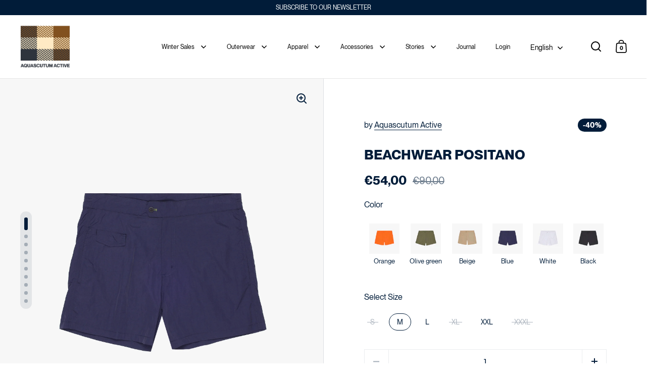

--- FILE ---
content_type: text/css
request_url: https://aquascutum-active.com/cdn/shop/t/11/assets/component-product-item.css?v=67732829052295125411748590595
body_size: 1763
content:
.box__collection.box--typo-small .product-item .caption{padding-top:20px;padding-bottom:20px;padding-inline-start:24px;padding-inline-end:54px;min-height:90px}@media screen and (max-width: 480px){.box__collection.box--typo-small .product-item .caption{padding-inline-start:16px}}.quick-buy-disabled .box__collection.box--typo-small .product-item .caption{padding-inline-end:20px}.product-grid-border-fix{display:grid;grid-template-columns:repeat(4,1fr)}.product-grid-border-fix[data-grid-columns="2"]{grid-template-columns:repeat(2,1fr);align-content:start}@media screen and (max-width: 768px),screen and (max-width: 1024px) and (orientation: portrait){.product-grid-border-fix{grid-template-columns:repeat(2,1fr);width:100%}}.product-grid-border-fix>.site-box{width:100%;height:auto!important;min-height:0!important}.product-grid-border-fix .site-box:before,.product-grid-border-fix .site-box:after{display:none}.product-grid-border-fix:not(.fix-borders-rest):before,.product-grid-border-fix:not(.fix-borders-rest):after{content:"";position:absolute;bottom:-1px;left:0;width:100%;height:1px}.product-grid-border-fix:not(.fix-borders-rest):before{background:var(--main-background);z-index:88}.product-grid-border-fix:not(.fix-borders-rest):after{background:var(--grid-borders);z-index:99}#section-related-products .product-grid-border-fix[data-count="0"] .site-box:nth-last-child(-n+2){border-bottom:0}#section-related-products .product-grid-border-fix[data-count="3"] .site-box:nth-last-child(-n+1){border-bottom:0}@media screen and (min-width: 1025px),screen and (min-width: 769px) and (orientation: landscape){.product-grid-border-fix.fix-bottom-border:not(.fix-borders-not)[data-count="1"] .site-box:nth-last-child(-n+1){margin-bottom:-1px}.product-grid-border-fix.fix-bottom-border:not(.fix-borders-not)[data-count="2"] .site-box:nth-last-child(-n+2){margin-bottom:-1px}.product-grid-border-fix.fix-bottom-border:not(.fix-borders-not)[data-count="3"] .site-box:nth-last-child(-n+3){margin-bottom:-1px}.product-grid-border-fix.fix-bottom-border:not(.fix-borders-not)[data-count="0"] .site-box:nth-last-child(-n+4){margin-bottom:-1px}}@media screen and (max-width: 768px),screen and (max-width: 1024px) and (orientation: portrait){.product-grid-border-fix[data-count="1"] .site-box:nth-last-child(-n+1),.product-grid-border-fix[data-count="3"] .site-box:nth-last-child(-n+1){margin-bottom:-1px}.product-grid-border-fix[data-count="2"] .site-box:nth-last-child(-n+2),.product-grid-border-fix[data-count="0"] .site-box:nth-last-child(-n+2){margin-bottom:-1px}}@media screen and (min-width: 1025px),screen and (min-width: 769px) and (orientation: landscape){.product-grid-border-fix.fix-borders-split .site-box:nth-child(-n+2){border-top:1px solid var(--grid-borders)}html[dir=rtl] .product-grid-border-fix.fix-borders-split .site-box{border-right:0}html[dir=ltr] .product-grid-border-fix.fix-borders-split .site-box{border-left:0}}@media screen and (min-width: 1025px),screen and (min-width: 769px) and (orientation: landscape){.product-grid-border-fix:not(.fix-borders-split):not(.fix-borders-top-not) .site-box:nth-child(-n+4){border-top:1px solid var(--grid-borders)}}@media screen and (max-width: 768px),screen and (max-width: 1024px) and (orientation: portrait){.product-grid-border-fix:not(.fix-borders-top-not) .site-box:nth-child(-n+2){border-top:1px solid var(--grid-borders)}}.product-grid-border-fix.fix-borders-top-two .site-box:nth-child(-n+2){overflow:visible}.product-grid-border-fix.fix-borders-top-two .site-box:nth-child(-n+2):before{display:block;content:"";height:1px;width:calc(100% + 1px);position:absolute;top:-1px;background:var(--grid-borders)}html[dir=rtl] .product-grid-border-fix.fix-borders-top-two .site-box:nth-child(-n+2):before{right:0}html[dir=ltr] .product-grid-border-fix.fix-borders-top-two .site-box:nth-child(-n+2):before{left:0}.product-grid-border-fix .site-box{border-bottom:1px solid var(--grid-borders)}html[dir=rtl] .product-grid-border-fix .site-box{border-left:1px solid var(--grid-borders)}html[dir=ltr] .product-grid-border-fix .site-box{border-right:1px solid var(--grid-borders)}.product-grid-split-border .box__heading{border-bottom:0!important}html[dir=rtl] .product-grid-split-border .box__heading{border-left:0}html[dir=ltr] .product-grid-split-border .box__heading{border-right:0}@media screen and (min-width: 1025px),screen and (min-width: 769px) and (orientation: landscape){.fix-collection-grid-box-design{display:grid;grid-template-columns:1fr 1fr;align-items:start}.fix-collection-grid-box-design .box__heading{width:100%;min-height:0!important;height:auto!important;max-height:100vh!important}html[dir=ltr] .box--extra-border{box-shadow:var(--grid-borders) inset -1px 0 0 0}html[dir=rtl] .box--extra-border{box-shadow:var(--grid-borders) inset 1px 0 0 0}.template-collection .box--with-scroll{border-top:1px solid var(--grid-borders);height:calc(var(--window-height));display:block}.template-collection .box--with-scroll:after{display:none}.template-collection .box--with-scroll:before{display:none}.template-collection .box--with-scroll .site-box-content{padding-top:var(--box-auto-top);padding-bottom:var(--box-auto-top)}.template-collection .box--with-scroll .reduce-top-margin{position:relative;min-height:min(100vh - 2px,100%)}.fix-pagination-border~.pagination:before,.fix-pagination-border~.pagination:after{top:0}.box--collection-slider{display:grid;grid-template-columns:1fr 1fr}.box--collection-slider>.site-box{width:100%;min-height:0}.box--collection-slider>.site-box.box__heading{max-height:100vh}}.product-item{display:block;position:relative;overflow:hidden;height:100%}.product-item__special-link{position:absolute;top:0;left:0;width:100%;height:100%;text-indent:100%;overflow:hidden;white-space:nowrap;z-index:98;cursor:pointer}.product-item .caption{pointer-events:none}.product-item .quick-add-to-cart{pointer-events:all}.product-item .box--product-image{height:0;overflow:hidden}.product-item .box--product-image img{position:absolute;top:0;left:0;width:100%;height:100%;transition:transform .5s cubic-bezier(.39,.575,.565,1),opacity .15s linear}.product-item .box--product-image svg{position:absolute;top:0;left:0;width:100%;height:100%}.product-item .box--product-image.primary{transition:opacity .2s linear;position:relative;z-index:8}.product-item .box--product-image.secondary,.product-item .box--product-image.tertiary{position:absolute;top:0;left:0;opacity:0;transition:opacity .15s linear;z-index:9}.product-item .box--product-image.tertiary{transition:none!important}.product-item .box--product-image.image-on-top{opacity:1}.product-item .caption{bottom:0;left:0;width:100%;display:flex;align-items:center;padding:20px 25px;min-height:100px;z-index:99;position:relative;transition:background .2s linear,transform .2s linear}.product-item .caption .title{display:block;font-weight:var(--font-weight-body-bold);line-height:1.3}.product-item .caption .price{display:block;line-height:1.2;overflow:hidden;margin-top:5px}.product-item .caption .price del{opacity:var(--alternate-opacity);margin-inline-start:5px}.no-touchevents .product-holder:hover .product-item.alt .box--product-image img,.product-item.alt.focus .box--product-image img{transform:scale(1.05)}.no-touchevents .product-holder:hover .product-item.alt:before,.product-item.alt.focus:before{opacity:1}.no-touchevents .product-holder:hover .product-item.alt .quick-add-to-cart .quick-add-to-cart-button,.no-touchevents .product-holder:hover .product-item.with-secondary-image .secondary,.no-touchevents .product-item.with-secondary-image.focus .secondary{opacity:1}.no-touchevents .product-holder:hover .product-item.with-secondary-image .primary,.no-touchevents .product-item.with-secondary-image.focus .primary{opacity:0}@media screen and (max-width: 1024px){.product-item .box--product-image{transform:none!important}.product-item.style--three .caption{background:var(--main-background)}}@media screen and (min-width: 1025px){.product-item.style--three .caption{height:100%!important;transform:none!important;position:absolute;color:var(--main-text)!important;padding-inline-end:20px!important}.product-item.style--three .caption>div{z-index:9;width:100%;text-align:center}.product-item.style--three .caption .price{display:flex;justify-content:center}.product-item.style--three .caption:before{content:"";position:absolute;top:0;left:0;width:100%;height:100%;opacity:0;z-index:8;background:var(--main-background);transition:all .3s cubic-bezier(.39,.575,.565,1)}.product-item.style--three .caption .title{opacity:0;display:block;transform:translateY(20px);transition:all .1s linear}}@media screen and (min-width: 1025px) and (min-width: 1024px){.product-item.style--three .caption .title{font-size:calc(24px / 16 * var(--base-body-size) + 0px)}}@media screen and (min-width: 1025px) and (min-width: 480px) and (max-width: 1024px){.product-item.style--three .caption .title{font-size:calc(22px / 16 * var(--base-body-size) + 0px)}}@media screen and (min-width: 1025px) and (max-width: 480px){.product-item.style--three .caption .title{font-size:calc(20px / 16 * var(--base-body-size) + 0px)}}@media screen and (min-width: 1025px){.product-item.style--three .caption .title .underline-animation{background:none!important}}@media screen and (min-width: 1025px){.product-item.style--three .caption .price{margin-top:10px;opacity:0;transform:translateY(10px);transition:all .1s linear}}@media screen and (min-width: 1025px) and (min-width: 1024px){.product-item.style--three .caption .price{font-size:calc(16px / 16 * var(--base-body-size) + 0px)}}@media screen and (min-width: 1025px) and (min-width: 480px) and (max-width: 1024px){.product-item.style--three .caption .price{font-size:calc(15px / 16 * var(--base-body-size) + 0px)}}@media screen and (min-width: 1025px) and (max-width: 480px){.product-item.style--three .caption .price{font-size:calc(14px / 16 * var(--base-body-size) + 0px)}}@media screen and (min-width: 1025px){.product-item.style--three .caption .price .price>span{display:block!important}}@media screen and (min-width: 1025px){.product-item.style--three .quick-add-to-cart{display:block;bottom:-10px;top:auto;height:auto;z-index:9}html[dir=rtl] .product-item.style--three .quick-add-to-cart{left:7px}html[dir=ltr] .product-item.style--three .quick-add-to-cart{right:7px}}@media screen and (min-width: 1025px){.no-touchevents .product-holder:hover .product-item.style--three .caption:before,.product-item.style--three.focus .caption:before{opacity:var(--alternate-opacity)}.no-touchevents .product-holder:hover .product-item.style--three .title,.product-item.style--three.focus .title{opacity:1;transform:translateY(0);transition:all .15s linear}.no-touchevents .product-holder:hover .product-item.style--three .price,.product-item.style--three.focus .price{opacity:1;transform:translateY(0);transition:all .15s linear 50ms}}.style--one .caption{background:var(--main-background)}.fit-product-grid-images .box__collection .box--product-image img{object-fit:contain!important;padding:var(--grid-image-padding);background:var(--grid-image-background)}.quick-add-to-cart{position:absolute;display:block;top:0}html[dir=rtl] .quick-add-to-cart{left:8px}html[dir=ltr] .quick-add-to-cart{right:8px}.quick-add-to-cart-button{height:90px;display:flex;justify-content:center;align-items:center;z-index:99;opacity:0;transition:opacity .15s linear}.quick-add-to-cart-button button{width:50px;height:50px;border-radius:100%;display:flex;align-items:center;justify-content:center}.quick-add-to-cart-button button svg{transition:transform .15s linear;will-change:transform}.quick-add-to-cart-button button:hover svg{transform:scale(1.05)}@media screen and (max-width: 768px),screen and (max-width: 1024px) and (orientation: portrait){.quick-add-to-cart-button{opacity:1}html[dir=rtl] .quick-add-to-cart-button{left:5px}html[dir=ltr] .quick-add-to-cart-button{right:5px}}.no-fill-just-stroke *{fill:none!important;stroke:var(--main-text)}@media screen and (max-width: 768px),screen and (max-width: 1024px) and (orientation: portrait){.collection-slider-product-item{width:80vw!important;height:calc(80vw + 100px)!important;margin-top:-1px;margin-inline-end:0}html[dir=rtl] .collection-slider-product-item{border-right:none}html[dir=ltr] .collection-slider-product-item{border-left:none}.collection-slider-product-item .product-item{width:100%;height:100%!important}}.product-quick-view-container{background:var(--main-background);padding:40px;width:calc(100vw - 80px);margin:auto;max-width:820px;max-height:calc(100vh - 80px);overflow-y:auto}.product-quick-view-container .product-quick-view-header{margin-bottom:1.5em;display:block!important}.product-quick-view-container .product-quick-view-body{display:grid;grid-template-columns:45% 55%;gap:40px}.product-quick-view-container .product-quick-view-body .product-variant__container .product-variant__item--color{height:40px}.product-quick-view-container .product-quick-view-body .cart-functions{margin-top:40px}.product-quick-view-container .product-images{width:100%;height:0;padding-top:100%;position:relative}.product-quick-view-container .product-images img{position:absolute;top:0;left:0;width:100%;height:100%}.product-quick-view-container .product-images img:not(.loaded)+.lazy-preloader{display:block}.product-quick-view-container .product-actions{padding-inline-end:40px}@media screen and (max-width: 720px){.product-quick-view-container{padding:20px;width:calc(100vw - 40px);height:calc(100vh - 40px)}.product-quick-view-container .product-quick-view-body{grid-template-columns:100%;gap:0}.product-quick-view-container .product-images{width:100%;height:0;padding-top:100%}.product-quick-view-container .product-actions{padding-inline-end:0}.product-quick-view-container .basicLightboxClose{top:15px}html[dir=rtl] .product-quick-view-container .basicLightboxClose{left:15px}html[dir=ltr] .product-quick-view-container .basicLightboxClose{right:15px}}.basicLightboxCloseWithIcon{opacity:1;border:1px solid var(--main-background-secondary);top:30px;width:40px;height:40px;border-radius:var(--buttons-radius);display:flex;align-items:center;justify-content:center}html[dir=rtl] .basicLightboxCloseWithIcon{left:30px}html[dir=ltr] .basicLightboxCloseWithIcon{right:30px}.basicLightboxCloseWithIcon svg{position:relative;width:12px;height:12px;top:1px}.collection-slider-product-item{position:relative}.collection-slider-product-item:not(:last-child){border-bottom:1px solid var(--grid-borders)}@media screen and (max-width: 768px),screen and (max-width: 1024px) and (orientation: portrait){.collection-slider-product-item{width:80vw!important;height:auto!important;margin-top:-1px;margin-inline-end:0}html[dir=rtl] .collection-slider-product-item{border-right:none}html[dir=ltr] .collection-slider-product-item{border-left:none}.collection-slider-product-item .product-item{width:100%;height:100%!important}}.box__collection .css-slider-navigation-container:before{display:none}.box--product-variants{opacity:0;display:block;position:absolute;display:flex;height:27px;flex-wrap:no-wrap;overflow-x:auto;gap:7px;z-index:999;margin-top:-42px;transition:opacity .15s linear}html[dir=rtl] .box--product-variants{right:22px}html[dir=ltr] .box--product-variants{left:22px}.no-touchevents .product-item--has-variants:hover .box--product-variants{opacity:1}@media screen and (max-width: 768px),screen and (max-width: 1024px) and (orientation: portrait){.box--product-variants{opacity:1}}@media screen and (max-width: 480px){.box--product-variants{margin-top:-37px;height:23px;gap:5px}html[dir=rtl] .box--product-variants{right:16px}html[dir=ltr] .box--product-variants{left:16px}}.box--product-variant{width:27px;height:27px;display:block;position:relative}@media screen and (max-width: 480px){.box--product-variant{width:22px;height:22px}}.box--product-variant span{position:absolute;top:0;left:0;width:100%;height:100%;border-radius:100%;background-size:cover;background-repeat:no-repeat}.mount-collection{position:relative;z-index:99}.product-grid-border-fix[data-count="1"] .box__heading:last-child{min-height:40vh!important}
/*# sourceMappingURL=/cdn/shop/t/11/assets/component-product-item.css.map?v=67732829052295125411748590595 */


--- FILE ---
content_type: text/css
request_url: https://aquascutum-active.com/cdn/shop/t/11/assets/font-custom.css?v=29152094729594050781748590609
body_size: -524
content:
@font-face{font-family:PPNeueMontreal;font-style:normal;font-weight:100;font-display:swap;src:local(""),url(/cdn/shop/files/PPNeueMontreal-Regular.woff2?v=1689863301) format("woff2"),url(/cdn/shop/files/PPNeueMontreal-Regular.woff?v=1689863301) format("woff")}@font-face{font-family:PPNeueMontreal;font-style:normal;font-weight:600;font-display:swap;src:local(""),url(/cdn/shop/files/PPNeueMontreal-Bold.woff2?v=1689863301) format("woff2"),url(/cdn/shop/files/PPNeueMontreal-Bold.woff?v=1689863301) format("woff")}@font-face{font-family:PPNeueMontreal;font-style:italic;font-weight:100;font-display:swap;src:local(""),url(/cdn/shop/files/PPNeueMontreal-Italic.woff2?v=1689863301) format("woff2"),url(/cdn/shop/files/PPNeueMontreal-Italic.woff?v=1689863301) format("woff")}@font-face{font-family:PPNeueMontreal;font-style:italic;font-weight:600;font-display:swap;src:local(""),url(/cdn/shop/files/PPNeueMontreal-BoldItalic.woff2?v=1689863301) format("woff2"),url(/cdn/shop/files/PPNeueMontreal-BoldItalic.woff?v=1689863301) format("woff")}
/*# sourceMappingURL=/cdn/shop/t/11/assets/font-custom.css.map?v=29152094729594050781748590609 */


--- FILE ---
content_type: text/css
request_url: https://aquascutum-active.com/cdn/shop/t/11/assets/custom.css?v=139665101161826236921768299297
body_size: 4084
content:
/** Shopify CDN: Minification failed

Line 371:0 Unexpected "{"
Line 371:1 Expected identifier but found "%"
Line 384:0 Unexpected "{"
Line 384:1 Expected identifier but found "%"
Line 471:37 Expected identifier but found ":"

**/
#menu-item-gifting span {
  color: red;
}

.box__collection.box--typo-small .product-item .caption {
  display: block;
  padding-inline-end: 20px !important;
}

#shopify-block-AM05heGpmMUg2ZU5JZ__easyboost_app_block_YrrUgf:before {
  background: transparent !important;
}

.sizes {
  display: inline-flex;
  align-items: center;
  flex-wrap: wrap;
}

.size-item,
.size-separator {
  padding: 0 2px;
  font-size: 10px;
}

/* Taglia disponibile */
.size-item--available {
  /* colore di default del tema, nessuna modifica */
}

/* Taglia sold out: testo barrato e meno scuro */
.size-item--soldout {
  text-decoration: line-through;
  opacity: 0.5;            /* oppure usa un colore tipo #999 */
  /* color: #999; */
}

.caption .sub-caption {
  display: flex;
  flex-direction: column;    /* prezzo sopra, taglie sotto */
  width: 100%;
}

.sub-caption-left {
  text-align: left;
}

.sub-caption-right {
  margin-top: 4px;
  align-self: flex-end;      /* le spinge verso il lato destro */
  text-align: right;
  display: flex;
  justify-content: flex-start;
  width: 100%;               /* così l’allineamento a destra funziona bene */
}

@media (min-width: 768px) {
  .caption .sub-caption {
    flex-direction: row;         /* riga */
    align-items: center;
    justify-content: space-between;
  }

  .sub-caption-right {
    margin-top: 0;
    width: auto;  
    justify-content: flex-end;               /* torna alla larghezza del contenuto */
  }
}

@media screen and (max-width: 480px) {
    .palm--box--small-fl {
        width: 50% !important;
        height: 50vh;
        min-height: 0;
    }
    .bundly__add_to_cart_button, .bundly__choose_options_button, .bundly__add_to_bundle_button {
  font-size: 12px !important;
}
}

.bundly__add_to_cart_button, .bundly__choose_options_button, .bundly__add_to_bundle_button {
  padding: 5px 10px !important;
  border-radius: 5px !important;
}

.bundly__dynamic .bundly__component_grid_item .bundly__component_info {
  padding-left: 10px !important;
  padding-right: 10px !important;
}

.has-submenu .normal-menu li:first-child {
  font-weight: bold;
  margin-bottom: 10px;
}

div[data-pp-message] {
  margin-bottom: 1rem !important;
  margin-top: -2rem;
}

.shopify-section.custom-app-section:before, .shopify-section>.shopify-app-block:before {
  background: transparent;
}

.has-submenu[aria-controls="SiteNavLabel-apparel-classic"] .normal-menu li:last-child {
  margin-top: 10px;
}

#menu-item-collection .normal-menu li:nth-child(4) {
  font-weight: bold;
  margin-bottom: 10px;
  margin-top: 10px;
}

.site-nav.style--classic .submenu {
  padding-top: 12px;
  padding-bottom: 12px;
}

#site-nav--mobile .link-list>li>a, #site-nav--mobile .localization-form__item button>span>span {
  font-weight: bold;
}

.size-guide-btn {
    position: relative;
    display: flex !important;
    align-items: center;
    justify-content: center;  /* testo sempre centrato */
    padding: 12px 18px;
    border: 1px solid #dcdcdc;
    background-color: #fff;
    color: #222;
    font-size: calc(13px / 16 * var(--base-body-size) + 0px);
    font-weight: 500;
    cursor: pointer;
    transition: all 0.2s ease-in-out;
    text-decoration: none;
    margin-bottom: 1em !important;
    margin-top: -1em;
}

.pagination>*.next span, .pagination>*.prev span, .pagination>* svg {
  height: 30px !important;
}

.size-guide-btn .icon {
    position: absolute;
    left: 12px;  /* sposta l’icona a sinistra */
    font-size: 16px;
    display: flex;
    align-items: center;
}

.size-guide-btn .text {
    text-align: center;
    flex: 1; /* forza il testo a restare centrato */
    font-weight: bold;
    text-transform: uppercase;
}

.size-guide-btn:hover {
    background-color: #f7f7f7;
    border-color: #bbb;
}

.performance-progress-container {
  display: flex;
  flex-direction: column;
  gap: 16px;
  margin-top: 10px;
}

.progress-row {
  display: flex;
  align-items: center;
  gap: 12px;
}

.progress-label {
  min-width: 160px;
  font-weight: 500;
  font-size: 14px;
}

.progress-bar {
  flex-grow: 1;
  height: 10px;
  background-color: #fff;
  border-radius: 6px;
  overflow: hidden;
  position: relative;
  border: 1px solid #222;
}

.progress-fill {
  height: 100%;
  background-color: #e0e0e0;
  transition: width 0.4s ease;
}

.progress-value {
  min-width: 40px;
  text-align: right;
  font-size: 12px;
}

.functionality-container {
  display: flex;
  flex-wrap: wrap; /* Permette di andare a capo su schermi piccoli */
  gap: 50px; /* Spaziatura tra loghi */
  align-items: center;
  margin-top: 10px;
  justify-content: flex-end;
}

.functionality-container img {
  max-width: 60px;
  height: auto;
  object-fit: contain;
}

#shopify-section-template--25655485464922__heading_4RiQgn {
  border-bottom: 0;
}

#shopify-section-template--25655485464922__1753451582eed64153 {
  margin-top: -20px;
}

#block-template--25655485464922__heading_4RiQgn {
  padding-bottom: 25px;
}

#shopify-block-ANTlvbFNJbHFOS29JM__forms_inline_wFjYMT:before {
  background: transparent;
}

#shopify-section-sections--25265492001114__1732187529ea8c8105 .site-box-container:not(.remove-background),
#shopify-section-sections--25265492001114__app_8anmwB .site-box-container:not(.remove-background) {
  background: transparent;
}

#menu-item-sales .underline-animation {
  color: red;
}

#menu-item-stories .large {
  width: 34% !important;
  position: static !important
}

#menu-item-stories .small {
  width: 66% !important;
  position: static !important
}

#menu-item-stories .large .mega-link {
  width: 100% !important;
}

.announcement-bar, .announcement-bar__content, .announcement-bar__content .announcement {
  min-height: 0 !important;
  height: auto;
  padding: 0 !important;
}

.announcement-bar__content .announcement {
  line-height: 2.5!important;
}

body, h1, h2, h3, h4, h5, h6, .h0, .h1, .h2, .h3, .h4, .h5, .h6, p, span, div,
input[type=submit], .button, .btn, #app-embed, #form-container-ref {
  font-family: 'PPNeueMontreal', open-sans !important;
}
.submenu-masonry .big, .submenu-masonry .small {
  flex-wrap: wrap;
  display: flex;
}

.box--product-image {
  width: 100%;
  height: auto !important;
}

product-page .rte a {
  position: relative;
  display: inline-block !important;
  margin-left: 22px;
  text-decoration: none !important;
  border: none !important;
  align-items: center;
  line-height: 1.1;
}

product-page .rte a:before {
  background-image: url('data:image/svg+xml,<svg xmlns="http://www.w3.org/2000/svg" width="22" height="22" fill="none"><g stroke="%23011c39" stroke-linecap="round" stroke-linejoin="round" stroke-miterlimit="10" clip-path="url(%23a)"><path d="M11.465 7.779 4.67.983.97 4.682l6.768 6.82"></path><path d="m18.873 5.893 2.157-2.155L18.271.98l-2.157 2.154M6.291 18.46 18.873 5.893l-2.759-2.76L3.532 15.703l-2.194 4.953 4.953-2.195v0Z"></path><path d="m10.485 14.271 6.697 6.75 3.763-3.763-6.72-6.72m.734 8.2 1.89-1.89M5.463 9.21l2.081-2.082m5.34 9.561 1.547-1.547M3.296 7.026l1.527-1.527M3.532 15.702l2.759 2.758"></path></g><defs><clipPath id="a"><path fill="%23fff" d="M0 0h22v22H0z"></path></clipPath></defs></svg>');
  background-repeat: no-repeat;
  content: " ";
  width: 22px;
  height: 22px;
  position: absolute;
  left: -25px;
  top: -6px;
}

product-page .rte svg {
  display: none;
}

.variant__label-info {
  font-size: 0.8em;
  text-overflow: ellipsis;
  overflow: hidden;
  white-space: nowrap;
  margin-top: 5px;
  display: block;
  text-align: center;
}

.exclusive-badge {
    gap: 5px;
    display: flex;
    flex-direction: column;
    align-items: flex-start;
    margin-bottom: 0.5rem;
}

.exclusive-badge span {
    line-height: 1;
    padding: 9px 10px;
    text-transform: uppercase;
    display: flex;
    align-items: center;
    font-weight: var(--font-weight-body-bold);
    border-radius: var(--buttons-radius);
    background-color: #011c39;
    color: #ffffff;
    font-size: 12px;
}

#shopify-section-sections--19325048815962__1732187529ea8c8105, #shopify-section-sections--19325048815962__app_8anmwB,
#shopify-section-sections--25265492001114__1732187529ea8c8105, #shopify-section-sections--25265492001114__app_8anmwB {
  background-color: var(--main-text);
  padding-top: 50px;
  padding-bottom: 50px;
}

#shopify-section-sections--25265492001114__1732187529ea8c8105, #shopify-section-sections--25265492001114__app_8anmwB {
  padding: 0;
}

#shopify-section-sections--19325048815962__app_8anmwB .site-box-container:not(.remove-background) {
  background-color: var(--main-text);
  padding: 0;
}

#shopify-section-sections--19325048815962__app_8anmwB .site-box-container:not(.remove-background)>div {
  padding: 0 !important;
}

{% if template.name == "index" %} 
.box__blank-image {
    padding: 20px !important;
    overflow: auto;
    height: auto;
    text-align: center;
}

.box__blank-image img {
  max-width: 100%;
  width: auto;
  position: static;
}
{% endif %}


.submenu-masonry.without-promotion {
  position: relative !important;
  height: 370px !important;
}

.site-nav.style--classic .submenu.mega-menu .submenu-masonry.without-promotion .mega-link {
  position: relative !important;
  left: auto !important;
  top: auto !important;
  width: 25% !important;
}

.submenu-masonry .big {
  width: 33%;
  position: static;
}

.submenu-masonry .small {
  width: 66%;
  position: static;
}

.submenu-masonry .big li.first-item {
  width: 100% !important;
}

.submenu-masonry .big li.first-item a {
  font-size: 16px;
}

.site-nav.style--classic .submenu.mega-menu .submenu-holder .menu-image {
  margin-top: 0 !important;
}

.site-nav.style--classic .submenu.mega-menu .submenu-holder .mega-link {
  padding-bottom: 0 !important;
}

#shopify-block-eu_omnibus_pricing_omnibus_pricing_bncRU4 {
  margin-bottom: 0;
}

.product-header-element.move-on-mobile {
  margin-bottom: 0 !important;
}

.cYPNGo {
  margin-top: 20px !important;
}

.cFWMuk.cFWMuk .custom-slider {
  bottom: -25px !important;
}

sidebar-drawer #mr-div-embedded-cp-any-drawer {
  display: none !important;
}

.logo-img {
  height: 85px !important;
}

html[dir=ltr] .site-header .logo img {
  max-height: none !important;
}

#block-template--19994694156634__5a0fe48a-7a75-49b1-9e13-192cd0edc252.box--small-fl-auto,
#block-template--19994694156634__e202f533-79f8-4d9e-9e5f-82bae977fb11.box--small-fl-auto,
#block-template--19994694156634__d52b10e2-3453-4f72-b5eb-2b57855070c7.box--small-fl-auto,
#block-template--19994694156634__f425f131-d1a6-47cb-81bd-3c26291b503d.box--small-fl-auto{
  padding-top: 20px !important;
  padding-bottom: 20px !important;
  height: auto !important;
  min-height: 20vh !important;
  border: none !important;
}

#shopify-section-template--19994694156634__95f418bb-8df8-42ef-86fe-f669a4f25580,
#section-template--19994694156634__f425f131-d1a6-47cb-81bd-3c26291b503d{
  border: none !important;
}

#block-template--19994694156634__e202f533-79f8-4d9e-9e5f-82bae977fb11:before,
#block-template--19994694156634__f425f131-d1a6-47cb-81bd-3c26291b503d:before{
  background: transparent !important;:before
}

main li {
  list-style-position: outside !important;
  margin-left: 15px !important;
}

.locale-selectors__container {
    display: none !important;
}

.text-w-icon__icon img {
  width: 100% !important;
  height: auto !important;
}

.shopify-policy__container {
  width: 1280px !important;
  max-width: 95% !important;
}

.shopify-policy__container table td:first-child {
    width: 50%;
}

#block-template--19325051863386__75126e99-3090-40a2-bc8c-1502b68bf1be-slide-1 .title,
#block-template--19325051863386__75126e99-3090-40a2-bc8c-1502b68bf1be-slide-1 .tagline,
#block-template--19325051863386__75126e99-3090-40a2-bc8c-1502b68bf1be-slide-1 .subtitle,
#section-template--19325051863386__split_screen_slider_iAzAUC .title,
#section-template--19325051863386__split_screen_slider_iAzAUC .tagline,
#section-template--19325051863386__split_screen_slider_iAzAUC .subtitle,
#block-slide_ByLgFA .title,
#block-slide_ByLgFA .tagline,
#block-slide_ByLgFA .subtitle,
#block-slide_8bChEC .title,
#block-slide_8bChEC .tagline,
#block-slide_8bChEC .subtitle,
#shopify-section-template--23898812547418__split_screen_slider_EjKFYR .title,
  #shopify-section-template--23898812547418__split_screen_slider_EjKFYR .tagline,
  #shopify-section-template--23898812547418__split_screen_slider_EjKFYR .subtitle,
  #shopify-section-template--23898812547418__split_screen_slider_QFGRMt .title,
  #shopify-section-template--23898812547418__split_screen_slider_QFGRMt .tagline,
  #shopify-section-template--23898812547418__split_screen_slider_QFGRMt .subtitle,
  #shopify-section-template--23898812547418__split_screen_slider_RdwtRD .title,
  #shopify-section-template--23898812547418__split_screen_slider_RdwtRD .tagline,
  #shopify-section-template--23898812547418__split_screen_slider_RdwtRD .subtitle {
  color: #fff;
}

.menu-promotion>div {
  min-height: 244px !important;
  padding-top: 80px !important;
  padding-bottom: 80px !important;
}

#site-nav--mobile .menu-promotion {
  display: none;
}

.product-block.varianti-colore ul {
  display: flex;
  margin-left: -5px;
  flex-wrap: wrap;
}

.product-block.varianti-colore li {
  list-style-type: none;
  margin-left: 5px;
  margin-right: 5px;
  margin-top: 5px;
}

.product-block.varianti-colore img, .product-block.varianti-colore option {
  display: block;
  text-align: center;
  margin: 0 auto;
  max-width: 60px;
}

.product-block.varianti-colore span, .product-block.varianti-colore option {
  margin-top: 5px;
}

.product-block.varianti-colore h4 {
  font-size: 14px;
  display: block;
  font-weight: normal;
}

.size-chart-link {
  text-decoration: none !important;
  border: none !important;
}

#terms-of-service #main {
  overflow: auto !important;
}

#cartSpecialInstructions {
  display: none;
}

.product-variant__container .product-variant__item {
  height: 34px !important;;
  margin: 5px 5px !important;
}

.site-nav.style--sidebar #menu-item-collections .mega-link>.menu-link {
  font-size: 16px !important;
}

.quick-add-to-cart-button {
  display: none !important;
}

.announcement-bar__content {
  width: 100% !important;
}

.breadcrumb {
  display: none !important;
}

.box__heading.box--bigger.box--with-auto-height {
  min-height: 20vh !important;
}

.site-nav.style--sidebar #menu-item-collections:first-child .mega-link:first-child>.menu-link,
.site-nav.style--sidebar #menu-item-collections:nth-child(2) .mega-link:first-child>.menu-link{
  font-weight: bold !important;
}

.site-nav.style--sidebar #menu-item-collections[aria-controls="SiteNavLabel-clearance-sidebar"] .mega-link:first-child>.menu-link {
  font-weight: bold !important;
}

.site-nav.style--sidebar #menu-item-collections .mega-link>.menu-link {
  font-weight: normal !important;
}

.site-nav.style--sidebar #menu-item-collections {
  margin-bottom: 10px !important;
}

.site-nav.style--sidebar .login,
.site-nav.style--sidebar .localization-form--header {
  margin-top: 5px !important;
}

.site-nav.style--sidebar #menu-item-club-check {
  margin-top: 25px !important;
  text-decoration: none !important;
}

.site-nav.style--sidebar .site-nav-container .top {
  padding-top: 15px 25px !important;
}

.site-social {
  padding-bottom: 15px !important;
}

.localization-form-holder .content-opened:not(.invert-permanent).regular-select-content {
  top: 25px !important;
}

#section-template--19891518112090__main .box__heading.box--bigger.box--with-auto-height[data-custom-text] .site-box-background img {
  display: none !important;
}

.box__heading.box--bigger.box--with-auto-height[data-custom-text] {
  min-height: 20vh !important;
}

.mega-link.has-babymenu .site-box-background.with-image {
  display: none;
}

.site-nav.style--classic .submenu.mega-menu .submenu-masonry {
  flex-wrap: nowrap !important;
}

#SiteNavLabel-stories-classic.submenu.mega-menu .submenu-masonry {
  flex-wrap: wrap !important;
}

.site-nav.style--classic .submenu.mega-menu .menu-link {
  font-size: 14px !important;
}

.site-nav.style--classic .submenu.mega-menu .babymenu .menu-link {
  font-size: 13px !important;
}

#section-template--19325051502938__main .subtitle a {
  display: none;
}

#section-template--19325051502938__main .subtitle a[href="/blogs/news"],
#section-template--19325051502938__main .subtitle a[href="/blogs/news/tagged/pills-of-heritage"],
#section-template--19325051502938__main .subtitle a[href="/blogs/news/tagged/for-the-culture"],
#section-template--19325051502938__main .subtitle a[href="/blogs/news/tagged/home-away"],
#section-template--19325051502938__main .subtitle a[href="/blogs/news/tagged/radio"],
#section-template--19325051502938__main .subtitle a[href="/it/blogs/news"],
#section-template--19325051502938__main .subtitle a[href="/it/blogs/news/tagged/pills-of-heritage"],
#section-template--19325051502938__main .subtitle a[href="/it/blogs/news/tagged/for-the-culture"],
#section-template--19325051502938__main .subtitle a[href="/it/blogs/news/tagged/home-away"],
#section-template--19325051502938__main .subtitle a[href="/it/blogs/news/tagged/radio"]{
  display: inline-block;
}

div[data-show="show_only_desktop"] {
  display: none !important;
}

.site-box[data-height="0"] {
  padding-top: 25px;
  padding-bottom: 25px;
  min-height: auto !important;
}

.menu-link-parent span {
  font-weight: bold;
}

@media screen and (max-width: 479px) {
.logo-img {
  height: 45px !important;
}
}

@media screen and (max-width: 640px) {
  .blog-item__title span, .blog-item__content span {
    color: #fff;
  }

  .blog-item__content {
    width: 100% !important;
    background: rgba(0,0,0,0.4);
  }
  #menu-item-collections .large {
  width: 100%;
  }

  #menu-item-collections .small {
  width: 100%;
  }

  .submenu-masonry .big, .submenu-masonry .large, .submenu-masonry .small {
    display: block;
  }
}

@media screen and (min-width: 767px) {
  .site-box-background img.mobile {
    display: none;
  }
}

@media screen and (min-width: 768px) {
  /* HOME SLIDESHOW */
  div[data-show="show_only_desktop"] {
    display: block !important;
  }

  /* HOME SLIDESHOW */
  div[data-show="show_only_mobile"] {
    display: none !important;
  }

  .site-footer .footer-top {
    grid-template-columns: 1fr 1fr 1fr 1fr 1fr !important;
  }

  .menu-link-parent {
    display: none !important;
  }

  #shopify-section-template--23898812547418__split_screen_slider_EjKFYR .title,
  #shopify-section-template--23898812547418__split_screen_slider_EjKFYR .tagline,
  #shopify-section-template--23898812547418__split_screen_slider_EjKFYR .subtitle,
  #shopify-section-template--23898812547418__split_screen_slider_QFGRMt .title,
  #shopify-section-template--23898812547418__split_screen_slider_QFGRMt .tagline,
  #shopify-section-template--23898812547418__split_screen_slider_QFGRMt .subtitle,
  #shopify-section-template--23898812547418__split_screen_slider_RdwtRD .title,
  #shopify-section-template--23898812547418__split_screen_slider_RdwtRD .tagline,
  #shopify-section-template--23898812547418__split_screen_slider_RdwtRD .subtitle {
    color: var(--main-text);
  }
}

@media only screen and (min-width: 1200px) and (max-width: 1600px) {
.site-nav.style--classic .submenu.mega-menu .menu-link {
  font-size: 13px !important;
}
.primary-menu>ul>li>a {
  font-size: 12px !important;
}
.site-nav.style--classic .submenu.mega-menu .menu-link.stories {
  font-size: 12px !important;
}
.site-nav.style--classic .submenu.mega-menu .small .menu-link.stories {
  font-size: 10px !important;
}
.site-nav.style--classic .submenu.mega-menu .big .menu-link.stories, .site-nav.style--classic .submenu.mega-menu .large .menu-link.stories {
  font-size: 13px !important;
}
}

@media only screen and (min-width: 1600px) {
.site-nav.style--classic .submenu.mega-menu .menu-link {
  font-size: 14px !important;
}
.primary-menu>ul>li>a {
  font-size: 12px;
}

.site-nav.style--classic .submenu.mega-menu .menu-link.stories {
  font-size: 12px !important;
}
.site-nav.style--classic .submenu.mega-menu .small .menu-link.stories {
  font-size: 10px !important;
}
.site-nav.style--classic .submenu.mega-menu .big .menu-link.stories, .site-nav.style--classic .submenu.mega-menu .large .menu-link.stories {
  font-size: 13px !important;
}
}

@media screen and (max-width: 768px) {
  
  #block-template--19325051863386__75126e99-3090-40a2-bc8c-1502b68bf1be-slide-1 .tagline,
  #block-template--19325051863386__75126e99-3090-40a2-bc8c-1502b68bf1be-slide-1 .subtitle {
    /*display: none;*/
  }

  #block-template--19513201164634__a23a978c-1b25-4a3f-9417-5cfd1ddf6441 {
    min-height: 500px !important;
  }

  .si-button.SI_trigger {
    font-size:12px !important;
  }

  #section-template--19891518112090__main .box__heading.box--bigger.box--with-auto-height[data-custom-text] .site-box-background {
    background-image: url('https://aquascutum-active.com/cdn/shop/collections/ccdiscover.png?v=1697110322&width=2460') !important;
    background-size: auto !important;
    background-position: center !important;
    background-repeat-x: repeat !important;
  }
  
  #section-template--19891518112090__main h1 {
    display: none !important;
  }

  .box__heading.box--bigger.box--with-auto-height[data-custom-text] .title:last-child {
  color: #fff !important;
  }

  #menu-item-club-check {
    display: none;
  }
}

@media screen and (max-width: 768px), screen and (max-width: 920px) and (max-device-aspect-ratio: 25 / 30) {
  #main split-screen-slider css-slider .css-slider-navigation-container {
    top: 50% !important;
    transform: translateY(-50%) !important;
    background: transparent !important;
  }

  .css-slider-navigation-container:before {
    background: transparent !important;
  }

  .css-slider-index-navigation {
    display: none !important;
  }

  html[dir=ltr] #main split-screen-slider css-slider .css-slider-button.css-slider-prev {
    left: 10px !important;
  }

  #main split-screen-slider css-slider .css-slider-navigation-container svg * {
    fill: #ffffff !important;
  }

  #main split-screen-slider css-slider:not([data-size="1"]) .css-slider-viewport {
    height: 100% !important;
  }
}

@media screen and (max-width: 768px), screen and (max-width: 1024px) and (orientation: portrait) {
.css-slider-navigation-container:before {
  background: transparent !important;
}
}

--- FILE ---
content_type: text/javascript
request_url: https://aquascutum-active.com/cdn/shop/t/11/assets/custom.js?v=94203472530511201901765368923
body_size: 413
content:
function waitForShadowRoot(){const element=document.querySelector("#app-embed-container-254471");if(element){const shadowRoot=element.shadowRoot,styleElement=document.createElement("style");styleElement.textContent=`
      button {
         background-color: #011c39 !important;
      }
      button h3 {
        color: var(--main-background) !important;
        font-size: 12px !important;
      }
      button svg {
        fill: var(--main-background) !important;
      }

      p, span, div, h1, h2, h3, btn, label, button {
        font-family: 'PPNeueMontreal', open-sans !important;
      }

      @media only screen and (max-width: 768px) {
        div[data-testid="image"] {
          display: none !important;
        }
        section[data-sizing="form-wrapper"] {
          grid-template-areas: 'content' !important;
          height: 75vh;
        }
      }
    `,shadowRoot.appendChild(styleElement)}else setTimeout(waitForShadowRoot,500)}function waitForShadowRootInline(){const elementInline=document.querySelector("#app-embed");if(elementInline){const shadowRootInline=elementInline.shadowRoot,styleElementInline=document.createElement("style");styleElementInline.textContent=`
      button h3 {
        color: var(--main-background) !important;
        font-size: 12px !important;
      }
      button svg {
        fill: var(--main-background) !important;
      }

      p, span, div, h1, h2, h3, btn, label, button {
        font-family: 'PPNeueMontreal', open-sans !important;
      }
    `,shadowRootInline.appendChild(styleElementInline)}else setTimeout(waitForShadowRootInline,500)}waitForShadowRoot(),waitForShadowRootInline(),document.addEventListener("DOMContentLoaded",()=>{const announcementBar=document.querySelector("announcement-bar");if(announcementBar){let index=0;const content=announcementBar.querySelectorAll(".announcement"),length=content.length,slider=announcementBar.querySelector("[data-js-slider]"),nextButton=announcementBar.querySelector(".announcement-bar__content-nav--right"),prevButton=announcementBar.querySelector(".announcement-bar__content-nav--left");let autoplayInterval=null;const autoplayDelay=5e3,startAutoplay=()=>{autoplayInterval=setInterval(()=>{index<length-1?index++:index=0,updateSlider()},autoplayDelay)},stopAutoplay=()=>{clearInterval(autoplayInterval)},resetAutoplay=()=>{stopAutoplay(),startAutoplay()},updateSlider=()=>{nextButton&&nextButton.classList.remove("announcement-bar__content-nav--disabled"),prevButton&&prevButton.classList.remove("announcement-bar__content-nav--disabled"),index>=length-1?(index=length-1,nextButton&&nextButton.classList.add("announcement-bar__content-nav--disabled")):index<=0&&(index=0,prevButton&&prevButton.classList.add("announcement-bar__content-nav--disabled")),slider.scrollTo({top:0,left:content[index].offsetLeft,behavior:"smooth"})};nextButton&&nextButton.addEventListener("click",()=>{resetAutoplay()}),prevButton&&prevButton.addEventListener("click",()=>{resetAutoplay()}),startAutoplay()}});function cleanFacetCounts(root){root=root||document;var labels=root.querySelectorAll(".facets__item .facet-checkbox");labels.forEach(function(label){if(label.dataset.countCleaned!=="true"){var textNodes=[];if(label.childNodes.forEach(function(node){node.nodeType===Node.TEXT_NODE&&textNodes.push(node)}),!!textNodes.length){var lastTextNode=textNodes[textNodes.length-1],original=lastTextNode.textContent,cleaned=original.replace(/\s*\(\d+\)\s*$/,"");cleaned!==original&&(lastTextNode.textContent=cleaned),label.dataset.countCleaned="true"}}})}function initFacetCountCleaner(){if(cleanFacetCounts(),"MutationObserver"in window){var target=document.querySelector("facet-filters-form")||document.querySelector("#FacetFiltersForm")||document.querySelector(".facets__form");if(target){var observer=new MutationObserver(function(mutations){var shouldClean=mutations.some(function(mutation){return mutation.type!=="childList"?!1:Array.from(mutation.addedNodes).some(function(node){return node.nodeType!==1?!1:!!(node.matches&&node.matches(".facets, .facets__form, .facets__item, .facets__disclosure")||node.querySelector&&node.querySelector(".facets__item .facet-checkbox"))})});shouldClean&&cleanFacetCounts(target)});observer.observe(target,{childList:!0,subtree:!0})}}}document.addEventListener("DOMContentLoaded",initFacetCountCleaner);
//# sourceMappingURL=/cdn/shop/t/11/assets/custom.js.map?v=94203472530511201901765368923
